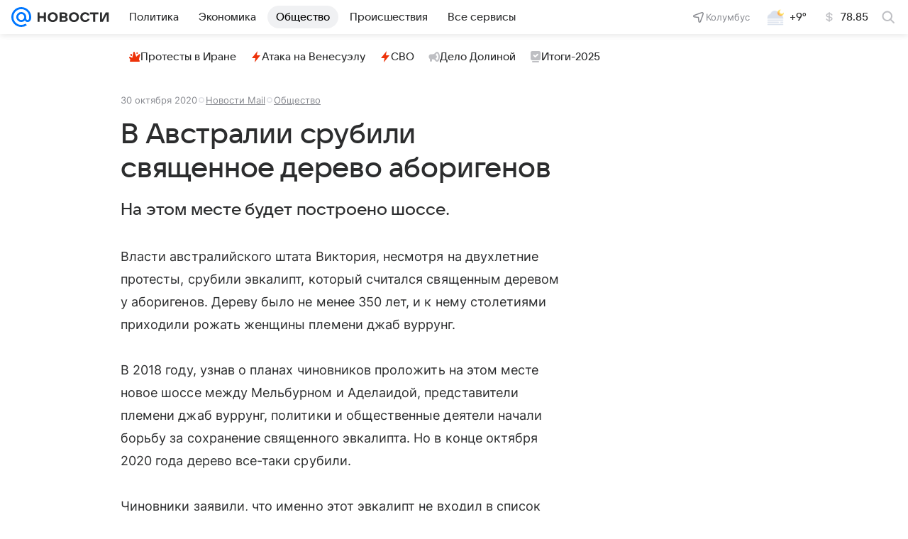

--- FILE ---
content_type: text/html
request_url: https://tns-counter.ru/nc01a**R%3Eundefined*vk/ru/UTF-8/tmsec=mx3_mail_news/510491817***
body_size: 15
content:
186E660C69676036G1768382518:186E660C69676036G1768382518

--- FILE ---
content_type: text/plain; charset=utf-8
request_url: https://media-stat.mail.ru/metrics/1.0/
body_size: 665
content:
eyJhbGciOiJkaXIiLCJjdHkiOiJKV1QiLCJlbmMiOiJBMjU2R0NNIiwidHlwIjoiSldUIn0..aS-LUJEyHpRFVUdC.[base64].txuD-svt0NlI2XCLWLonmA

--- FILE ---
content_type: application/javascript; charset=utf-8
request_url: https://media-stat.mail.ru/script/1.0/?autostart=true&entity_id=43965810&entity_type=article&project_uuid=2700c167-eb25-fc62-f2bb-9694fc250aaa
body_size: 7920
content:
(function() {
    const options = { token: 'eyJhbGciOiJkaXIiLCJjdHkiOiJKV1QiLCJlbmMiOiJBMjU2R0NNIiwidHlwIjoiSldUIn0..550K4m0Q1kJy3u5R.[base64].2cqf4YipjK5H5oKzh08vcw', version: '1.0', autostart: true, swipeToSite: false, projectUUID: '2700c167-eb25-fc62-f2bb-9694fc250aaa', entityType: 'article', entityTypeID: 0 };
    return (()=>{"use strict";function e(e,t,i){const n=i||window,o=this.handlers,s=e.split(" ");for(let e=0;e<s.length;e++){const i={el:n,name:"",func:t},r=s[e];i.name=r,"visibilitychange"===r?(i.el=document,document.addEventListener("visibilitychange",t)):n.addEventListener(r,t,!0),o.push(i)}}const t=(e,t)=>{const i=t?"\n    background: #5CD85A;\n    color: #08313A;\n  ":"\n    background: #ffb9b0;\n    color: #702743;\n  ";console.log(`%c MediaStat: ${e} `,i)},i=e=>{t(`Ошибка отправки, причина: ${e.replace(/\r?\n/g,"")}`)},n=e=>{const t=e.getBoundingClientRect(),i=document.body,n=document.documentElement,o=window.pageYOffset||n.scrollTop||i.scrollTop,s=window.pageXOffset||n.scrollLeft||i.scrollLeft,r=n.clientTop||i.clientTop||0,c=n.clientLeft||i.clientLeft||0;return{top:t.top+o-r,left:t.left+s-c}},o=(e,t)=>{const i=t.querySelectorAll(e.cssSels.section),n=[];return i&&i.length&&i.forEach((e=>{n.push(e)})),n},s=e=>{const t=[],i=[];let o=0;return e&&e.length?(o=e.length-1,[].forEach.call(e,(function(e){t.push(e.getBoundingClientRect()),i.push(n(e))}))):(t.push(e.getBoundingClientRect()),i.push(n(e))),{rect:{left:t[0].left,right:t[0].right,top:t[0].top,bottom:t[o].bottom,width:t[0].width||t[0].right-t[0].left,height:i[o].top-i[0].top+(t[o].bottom-t[o].top)},offset:i[0]}},r=e=>!(0===e.offsetWidth&&0===e.offsetHeight),c=(e,t)=>{let i="";const{tagListIgnore:n=[],selectorListIgnore:o=[]}=e;if(3===t.nodeType)i=t.nodeValue;else if(1===t.nodeType&&-1===n.indexOf(t.nodeName)&&!o.some((e=>t.matches(e)))){const n=t.childNodes;for(let t=n.length;t--;)i=c(e,n[t])+" "+i}return i.trim().replace(/\s+/g," ")},l=(e,t)=>t?c(e,t):"",a=(e,t=100,i=!1)=>{let n=null;return(...o)=>{null!==n?clearTimeout(n):i&&e(...o),n="undefined"!=typeof window?window.setTimeout((()=>{i||e(...o),n=null}),t):null}},d=e=>Object.entries(e).map((([e,t])=>`${e}=${t}`)).join("&");function u(e){const t=this,{cssClss:i,accessStyles:n,ACCESS_URL:o}=e;if(t.isDebugMode){const e=document.querySelector(`.${i.access}`);e&&e.remove();const s=document.createElement("form");s.style.cssText=n.root,s.className=i.access,s.method="post",s.action=o;const r=document.createElement("button");r.textContent="Share stat",r.style.cssText=n.button;const c=[{name:"token",value:t.token},{name:"title",value:document.title}],l=document.querySelector('meta[name="description"]');l&&c.push({name:"description",value:l.content});const a=document.querySelector("link[rel='canonical']");a&&c.push({name:"canonical",value:a.href});const d=document.querySelector('meta[property="article:published_time"]');d&&c.push({name:"published_time",value:d.content});for(let e=0;e<c.length;e++){const t=document.createElement("input");t.hidden=!0,t.name=c[e].name,t.value=c[e].value,s.appendChild(t)}s.appendChild(r);const u=document.createDocumentFragment();u.appendChild(s),document.body.appendChild(u)}}const m=new Set;function p(e,n){if("error"===this.requestStatus)return;const o=this,{type:s,orientation:r,initialMarkers:c}=n,l=`${s}:${Date.now()}`,a=(e=>{var t,i,n,o,s,r;const c=(e?[["marker_author",e.marker_author],["canonical",e.canonical],["description",e.description],["published_time",e.published_time],["marker_source",e.marker_source],["title",e.title],["trackerinfo_prefix",e.trackerinfo_prefix]]:[["marker_author",null===(t=document.querySelector('meta[property="marker:author"]'))||void 0===t?void 0:t.content],["canonical",null===(i=document.querySelector('link[rel="canonical"]'))||void 0===i?void 0:i.href],["description",null===(n=document.querySelector('meta[property="og:description"]'))||void 0===n?void 0:n.content],["published_time",null===(o=document.querySelector('meta[property="article:published_time"]'))||void 0===o?void 0:o.content],["marker_source",null===(s=document.querySelector('meta[property="marker:source"]'))||void 0===s?void 0:s.content],["title",null===(r=document.querySelector('meta[property="og:title"]'))||void 0===r?void 0:r.content],["trackerinfo_prefix",Array.from(document.querySelectorAll('meta[property="marker:trackerinfo_prefix"]')).map((e=>e.content))]]).filter((([,e])=>"string"==typeof e||Array.isArray(e)&&!!e.length));return Object.fromEntries(c.map((([e,t])=>Array.isArray(t)?[e,t.map((e=>encodeURIComponent(e)))]:[e,encodeURIComponent(t)])))})(c),{trackerinfo_prefix:p}=a,h=function(e,t){var i={};for(var n in e)Object.prototype.hasOwnProperty.call(e,n)&&t.indexOf(n)<0&&(i[n]=e[n]);if(null!=e&&"function"==typeof Object.getOwnPropertySymbols){var o=0;for(n=Object.getOwnPropertySymbols(e);o<n.length;o++)t.indexOf(n[o])<0&&Object.prototype.propertyIsEnumerable.call(e,n[o])&&(i[n[o]]=e[n[o]])}return i}(a,["trackerinfo_prefix"]);if("process"===o.requestStatus)return void(o.requestString+=`${l},`);let f={e:`${o.requestString}${l}`};o.requestString="","v"===s&&(f=Object.assign(Object.assign(Object.assign({},f),h),{chars:o.charsCount,platform:o.platform,text:o.text}),((e,t,i)=>{if(void 0===i)return;const n="mobile"===t?"1m000d":"1d000d",o=new URL(window.location.href).searchParams.get(e.TRACKER_INFO_UTM_PARAM)||"000";for(const t of i){const i=`${e.TRACKER_INFO_PROTOCOL}://${t}-${n}-${o}.${e.TRACKER_INFO_HOST}`;if(!m.has(i)){const e=new Image;e.src=i,m.add(i),e.remove()}}})(e,o.platform,p)),"horizontal"===r&&s.includes("s")&&(f=Object.assign(Object.assign(Object.assign({},f),h),{slides:o.slidesCount,platform:o.platform})),o.isDebugMode&&t(`Отправляем ${n.type} - ${JSON.stringify(f)}`,!0),o.requestStatus="process",fetch(e.FETCH_URL,{method:"POST",mode:"cors",headers:{Authorization:`Bearer ${o.token}`,"Content-Type":"application/x-www-form-urlencoded"},body:d(f),credentials:"include"}).then((e=>{if(e.status>=400)throw new Error(`Ошибка при запросе ${e.statusText}`);return e.text()})).then((t=>{t&&(o.token=t,o.requestStatus="success",u.call(o,e))})).catch((e=>{i(e.message),o.requestStatus="error"}))}function h(e,i,n,o,s){var r;const c=this,l=c.events,a=null===(r=c.elems.section)||void 0===r?void 0:r.length,d=p.bind(c,e);let u=[i+n];const m=c.marks[n];if(a)try{u=[i+m.meta].concat(["_"+i+n])}catch(e){this.isDebugMode?window.console.error(e):t("Произошла ошибка, подробности в debug mode")}u.forEach((function(e){function n(){-1!==e.indexOf("_")?c.isDebugMode&&t(`Сгенерировано псевдособытие ${e}`,!0):d({initialMarkers:s,orientation:o,type:e})}"s"===i?("horizontal"===o&&(c.isActivePage=!0),l.has(e)||(l.add(e),n())):n()}))}function f(e,t){const i="horizontal"===t,n="vertical"===t,o=this,s=o.elems,c=e.timeouts.hit,l=o.timers.hit;l&&clearTimeout(l),i&&"number"!=typeof o.currentSlide||n&&"number"!=typeof o.readingSection||(o.timers.hit=window.setTimeout((function l(){const a=[].every.call(s.section?s.section:s.article,r);o.isStarted&&o.isActivePage&&(i&&"number"==typeof o.currentSlide&&h.call(o,e,"t",o.currentSlide,t),n&&"number"==typeof o.readingSection&&a&&h.call(o,e,"t",o.readingSection+1,t)),o.timers.hit=window.setTimeout(l,c)}),c))}function g(e,t){const{elems:i,isActivePage:n,isInited:o,isStarted:s,marks:c,sizes:l,readingSection:a}=this,d=i.section&&i.section.length,u=[].every.call(d?i.section:i.article,r);if(!(n&&o&&s&&u))return;const m=e.dimensions.vertical,p={top:window.pageYOffset||document.body.scrollTop||document.documentElement.scrollTop,left:window.pageXOffset||document.body.scrollLeft||document.documentElement.scrollLeft,width:window.innerWidth||document.documentElement.clientWidth||document.body.clientWidth,height:window.innerHeight||document.documentElement.clientHeight||document.body.clientHeight};let g=p[m.viewport.start],y=p[m.viewport.size];i.parent!=document.body&&(g=l.parent.offset[m.parent.offsetStart],y=Math.min(y,i.parent[m.parent.clientSize]));const b=g+y*e.triggerArea,S=g+y,v=d?i.section.length-1:e.section.count,w=d?c[v].pos:l.article.offset[m.article.start]+l.article.rect[m.article.size],k={reading:a,current:null};for(let i=0;i<c.length;i++){const n=c[i];n.pos<S&&(h.call(this,e,"s",i+1,t),i<v&&(0===i||n.pos<b)&&(k.current=i))}w<g&&(k.current=null),k.current!=k.reading&&(this.readingSection=k.current,f.call(this,e,t))}function y(e,i,n,o){const s=this,r="vertical"===i;"boolean"!=typeof n&&(n=document.hasFocus()),s.isActivePage=n,s.isDebugMode&&t(`пользователь ${n?"активен":"не активен"} ${o?"(активность:"+o+")":""}`,!0),r&&n&&s.isStarted&&g.call(s,e,i)}function b(){const e=this;e.isStarted&&(e.isActivePage=!1,e.isDebugMode&&t("пользователь не активен",!0))}function S(t,i,n){const o="vertical"===n,s=this,{elems:r}=s,c=r.parent,l=t.timeouts,d=i.recalculate,u=e.bind(this);u("resize",a(d,l.resize));const m=a(b.bind(this),l.sleep);if(o){const e=g.bind(this,t,n);document.body!==c?u("scroll",a((function(){s.isActivePage=!0,m(),d(),e()}),l.scroll),c):u("scroll",a(e,l.scroll))}u("load",d),u("hashchange",i.checkHash),u("visibilitychange blur focus",(function(e){m();const i=e.type,o=i in t.events_map?t.events_map[i]:!document.hidden;y.call(s,t,n,o,i)})),u("load resize scroll click touchstart keydown hashchange",a(function(e){m(),y.call(s,t,n,null,e.type)}.bind(this),300,!0)),m()}function v(e,t,i){if("horizontal"===t)return;const{dictionary:n,dimensions:o,cssClss:s}=e,r=o[t],c=this.marks;let l=this.nodes;l||(l=[]);const a=e=>{const t=r.mark.style,i=document.createElement("div");if(i.classList.add(s.mark),i.style.cssText=t.mark,!e){const e=document.createElement("span");e.style.cssText=t.label,i.appendChild(e)}return i};if(i){const e=[],t=document.createDocumentFragment();let i="";const o=Math.max(l.length,c.length);for(let s=0;s<o;s++){const u=c[s];let m=l[s],p=l[o-1];u&&(m||(m=a(),t.appendChild(m)),p||(p=a(!0),t.appendChild(p)),m.style[r.mark.pos]=u.pos+"px",u.posEnd&&(p.style[r.mark.pos]=u.posEnd+"px"),d=s+1,i=n.section+" "+d,m.firstChild&&(m.firstChild.textContent=i),e[s]=m,e.push(p))}document.body.appendChild(t),l=e}else if(l.length){for(let e=0;e<l.length;e++)document.body.removeChild(l[e]);l=null}var d;this.nodes=l}function w(e,t){const i=this;document.location.hash.slice(1)===e.debugHash&&(i.isStarted&&v.call(i,e,t),i.isDebugMode=!0)}function k(e,t){const i=this,n=i.elems,c=e.dimensions.vertical,l=e.timeouts.size;let a=document.documentElement[c.page.scrollSize],d=i.sizes.parent.rect[c.parent.size];!function u(){const m=document.documentElement[c.page.scrollSize],p=s(n.parent).rect[c.parent.size],h=n.section&&n.section.length,f=[].every.call(h?n.section:n.article,r);m===a&&d===p||!f||(a=m,d=p,h&&(n.section=o(e,i.elems.parent)),t()),i.timers.size=window.setTimeout(u,l)}()}function x(){this.platform=(()=>{if((window.innerWidth||document.documentElement.clientWidth||document.body.clientWidth)<=600)return"mobile";const e=navigator.userAgent,t=[/iPhone/i,/iPod/i,/iPad/i,/Android/i,/IEMobile/i,/(?=.*\bWindows\b)(?=.*\bARM\b)/i,/BlackBerry/i,/BB10/i,/Opera Mini/i,/(CriOS|Chrome)(?=.*\bMobile\b)/i,/(?=.*\bFirefox\b)(?=.*\bMobile\b)/i,/(?:Nexus 7|BNTV250|Kindle Fire|Silk|GT-P1000)/i];for(let i=0,n=t.length;i<n;++i)if(t[i].test(e))return"mobile";return"desktop"})(),this.isDebugMode&&t(`Опция platform определена как ${this.platform}`,!0)}function C(){const e=this.timers;Object.values(e).forEach((e=>{clearTimeout(e)}))}function _(){this.handlers.forEach((function(e){const t=e.func,i=e.name;e.el.removeEventListener(i,t)}))}function A(){const e=this;e.isStarted||(_.call(e),C.call(e))}function O(e){const{elems:t}=this,i={};for(const e in t){let n=t[e];if(Object.prototype.hasOwnProperty.call(t,e)&&n)if("section"===e&&(n||[]).length){i[e]=[];for(let t=0;t<n.length;t++)i[e][t]=s(n[t])}else{if("article"===e){const e=(n||{}).length;"number"==typeof e&&e>2&&(n=[n[0],n[e-1]])}i[e]=s(n)}}if(e){const{article:e,section:t}=i,n=t.length-1;e.swipeToSiteWidth=e.rect.width-t[n].rect.width}this.sizes=i}const E=function(e,t){const{sizes:i,elems:n,marks:o}=this,{dimensions:s,section:r}=e,c=s[t],l=o||{};let a,d,u;if(n.section&&n.section.length)for(a=n.section.length,d=0;d<a;d++){const e=i.section[d],t=e.offset[c.section.start];u=l[d],u||(u={}),u.meta=d+1,u.pos=t,d===a-1&&(u.posEnd=t+e.rect[c.section.size]-4),l[d]=u}else{a=r.count;const e=i.article.offset[c.article.start],t=i.article.rect[c.article.size];let n=t/a;for(n<r.minSize&&(a=Math.floor(t/r.minSize),n=t/a),d=0;d<a;d++)u=l[d],u||(u={}),u.pos=e+n*d,d===a-1&&(u.posEnd=e+t),l[d]=u}this.marks=l};function T(e){const i=this;i.isInited||t("Предварительная инициализация не пройдена");const n=i.isStarted;let o=e;"boolean"==typeof e?n===e&&t("Ошибка при настройке активности модуля"):o=!n,i.isStarted=o}function z(e){const t=l(e,this.elems.article);this.charsCount=t.length}function I(e,i){var n;const s=this,{cssSels:r}=e;if(s.elems.parent=document.querySelector(r.scrollCont)||document.querySelector("body"),s.elems.parent)if(s.elems.article=s.elems.parent.querySelector(r.article),"horizontal"===i)s.elems.section=o(e,s.elems.parent),(null===(n=s.elems.section)||void 0===n?void 0:n.length)||t(`Не найдено ни одной секции ${r.section}`),s.elems.article||t(`На странице отсутствует контейнер для статьи-диафильма ${r.article}`);else if(s.elems.article||(s.elems.article=s.elems.parent.querySelector("article")),s.elems.article||t(`На странице отсутствует контейнер для статьи ${r.article} или <article>`),options.entityID){const t=s.elems.parent.querySelector(`[${e.dataAttrs.article}="${options.entityID}"]`);t&&(s.elems.article=t)}}const M={MODULE_NAME:"__mediaStat",FETCH_URL:"https://media-stat.mail.ru/metrics/1.0/",FETCH_TOKEN_URL:"https://media-stat.mail.ru/token/1.0/",ACCESS_URL:"https://media-stat.mail.ru/grant_access/1.0/",TRACKER_INFO_HOST:"pms.mail.ru",TRACKER_INFO_PROTOCOL:"https",TRACKER_INFO_UTM_PARAM:"utm_partner_id",cssSels:{scrollCont:".js-media-stat-container",article:".js-media-stat-article",section:".js-media-stat-section"},dataAttrs:{article:"data-media-stat-entityid"},cssClss:{mark:"js-media-stat-mark",access:"js-media-stat-access"},tagListIgnore:["TEXTAREA","SCRIPT","STYLE","IMG"],selectorListIgnore:['[article-item-type="article-extender"]','[article-item-type="contentroll"]','[article-item-type="footer-placeholder"]','[article-item-type="link_teaser"]','[article-item-type="picture"]','[article-item-type="trend-video"]','[article-item-type="conversionlink"]','[article-item-type="embed"]','[data-logger="Breadcrumbs"]'],debugHash:"media-stat-debug",timeouts:{sleep:3e4,hit:5e3,size:2e3,scroll:300,resize:300},triggerArea:.66,section:{minSize:0,count:3},accessStyles:{root:"position: fixed;top: 50%;left: 16px;z-index: 9999;",button:"border: none;background: #ccc;color: #08313a;background: #5cd85a;padding: 10px;border-radius: 4px;"},dimensions:{vertical:{viewport:{start:"top",size:"height"},page:{scrollSize:"scrollHeight"},parent:{offsetStart:"top",clientSize:"clientHeight",size:"height"},article:{start:"top",size:"height"},section:{start:"top",size:"height"},mark:{pos:"top",style:{mark:"position: absolute; left: 0px; right: 0px; height: 4px; z-index: 9999; background: #5CD85A;",label:"position: absolute;top: -34px;left: 16px;font-family: Arial;font-size: 14px;color: #08313A;background: #5CD85A;padding: 8px;height: 20px;display: inline-block;border-radius: 4px;"}}},horizontal:{viewport:{start:"left",size:"width"},page:{scrollSize:"scrollWidth"},parent:{offsetStart:"left",clientSize:"clientWidth",size:"width"},article:{start:"left",size:"width"},section:{start:"left",size:"width"},mark:{pos:"left",style:{mark:"position: absolute;bottom: 0px;top: 0px;width: 4px;z-index: 9999;background: #5CD85A;left: 0px;",label:"position: relative;top: 0px;left: 0px;width: 120px;font-family: Arial;font-size: 14px;color: #08313A;background: #5CD85A;line-height: 32px;padding: 0px 16px;display: inline-block;border-radius: 3px;"}}}},dictionary:{section:"Начало секции",noArticle:{title:"Предупреждение",text:"на странице отсутствует контейнер для статьи"}},events_map:{focus:!0,focusin:!0,pageshow:!0,blur:!1,focusout:!1,pagehide:!1},textWordsCount:200},R="vertical";let D={};const L=()=>{O.call(D),E.call(D,M,R),v.call(D,M,R,D.isDebugMode),D.isStarted&&g.call(D,M,R)},P=()=>{D={isInited:!1,isStarted:!1,isDebugMode:!1,isActivePage:!1,platform:void 0,token:options.token,elems:{parent:null,article:null,section:null},charsCount:0,slidesCount:0,nodes:[],marks:[],sizes:{},timers:{},readingSection:null,handlers:[],events:new Set,requestString:"",requestStatus:"initial"},w.call(D,M,R),x.call(D),D.isInited=!0},$=e=>{I.call(D,M,R),z.call(D,M),function(e,t){const i=l(t,e.elems.article).split(" ").slice(0,t.textWordsCount).join(" ");e.text=encodeURIComponent(i)}(D,Object.assign(Object.assign({},M),{tagListIgnore:[...M.tagListIgnore,"header"]})),S.call(D,M,{recalculate:L.bind(D),checkHash:w.bind(D,M,R)},R),L(),y.call(D,M,R),k.call(D,M,L),p.call(D,M,{orientation:R,type:"v",initialMarkers:null==e?void 0:e.markers}),T.call(D,!0)};(()=>{const e=()=>{window[M.MODULE_NAME]=function(){try{P(),options.autostart?$():A.call(D)}catch(e){D.isDebugMode?window.console.error(e):t("Произошла ошибка, подробности в debug mode")}return{start:e=>{if(D.isInited)if(!e.markers||e.markers.title&&e.markers.canonical)try{if(D.isStarted)return void t("start API, модуль уже запущен, для использования start сначала необходимо сделать stop");const n={project_uuid:options.projectUUID,entity_type:options.entityType,entity_type_id:options.entityTypeID};e.entityId&&(n.entity_id=e.entityId),e.model&&(n.model=e.model),fetch(M.FETCH_TOKEN_URL,{method:"POST",mode:"cors",headers:{"Content-Type":"application/x-www-form-urlencoded"},body:d(n)}).then((e=>{if(e.status>=400)throw e.text();return e.text()})).then((i=>{i&&(options.entityID=e.entityId,options.token=i,D.isDebugMode&&t("start API, работа модуля запущена",!0),P(),$(e),y.call(D,M,R))})).catch((e=>{e.then((e=>{i(e)}))}))}catch(e){window.console.error(e)}else t("start API, поля `markers.title` и `markers.canonical` обязательны и не могут быть пустыми")},stop:()=>{T.call(D,!1),v.call(D,M,R,!1),A.call(D),D.isDebugMode&&t("stop API, работа модуля остановлена",!0)},pause:()=>{T.call(D,!1),D.isDebugMode&&t("pause API, работа модуля приостановлена",!0)},continue:()=>{T.call(D,!0),D.isDebugMode&&t("continue API, работа модуля продолжена",!0)},isActive:()=>D.isStarted}}()};"loading"===document.readyState?document.addEventListener("DOMContentLoaded",e):e()})()})();
}());